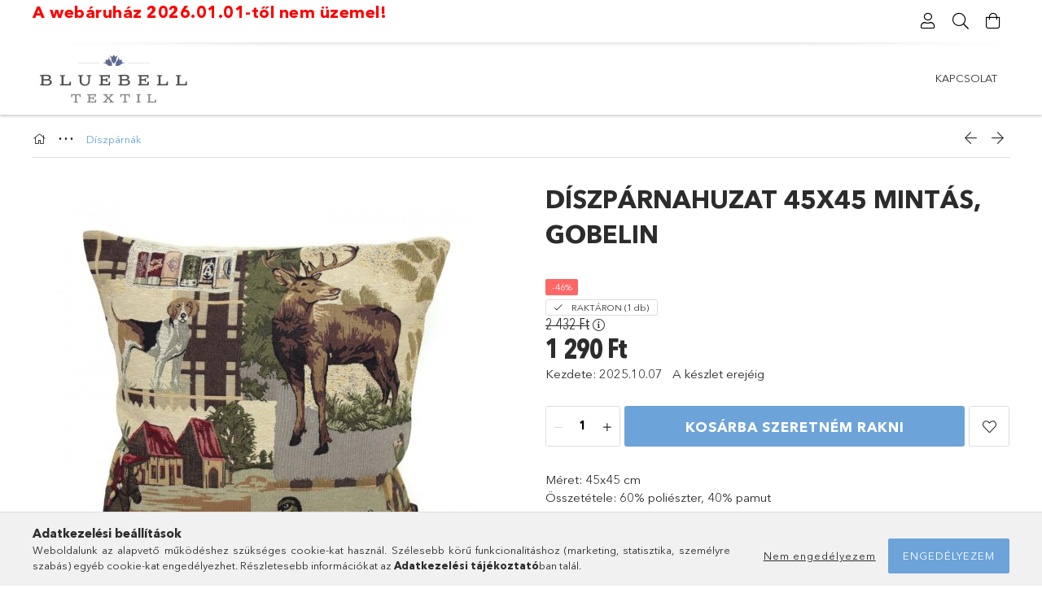

--- FILE ---
content_type: text/html; charset=UTF-8
request_url: https://www.bluebelltextil.hu/Parnak/Diszparnak/Diszparna-45x45-mintas-gobelin_12
body_size: 18791
content:
<!DOCTYPE html>
<html lang="hu">
<head>
    <meta charset="utf-8">
<meta name="description" content="Díszpárnahuzat 45x45 mintás, gobelin, Méret: 45x45 cm Összetétele: 60% poliészter, 40% pamut Dekoratív, gobelin díszpárna, pamut-poliészter szövetből., Bluebell">
<meta name="robots" content="index, follow">
<meta http-equiv="X-UA-Compatible" content="IE=Edge">
<meta property="og:site_name" content="Bluebell Textil" />
<meta property="og:title" content="Díszpárnahuzat 45x45 mintás, gobelin - Bluebell Textil">
<meta property="og:description" content="Díszpárnahuzat 45x45 mintás, gobelin, Méret: 45x45 cm Összetétele: 60% poliészter, 40% pamut Dekoratív, gobelin díszpárna, pamut-poliészter szövetből., Bluebell">
<meta property="og:type" content="product">
<meta property="og:url" content="https://www.bluebelltextil.hu/Parnak/Diszparnak/Diszparna-45x45-mintas-gobelin_12">
<meta property="og:image" content="https://www.bluebelltextil.hu/img/42684/4-399/4-399.jpg">
<meta name="google-site-verification" content="LpuktKeI1fX1Y5bhO2lgUhrK-PMU5UvVZ7laPDOkSiE">
<meta name="theme-color" content="#d1dce3">
<meta name="msapplication-TileColor" content="#d1dce3">
<meta name="mobile-web-app-capable" content="yes">
<meta name="apple-mobile-web-app-capable" content="yes">
<meta name="MobileOptimized" content="320">
<meta name="HandheldFriendly" content="true">

<title>Díszpárnahuzat 45x45 mintás, gobelin - Bluebell Textil</title>


<script>
var service_type="shop";
var shop_url_main="https://www.bluebelltextil.hu";
var actual_lang="hu";
var money_len="0";
var money_thousend=" ";
var money_dec=",";
var shop_id=42684;
var unas_design_url="https:"+"/"+"/"+"www.bluebelltextil.hu"+"/"+"!common_design"+"/"+"base"+"/"+"001800"+"/";
var unas_design_code='001800';
var unas_base_design_code='1800';
var unas_design_ver=4;
var unas_design_subver=5;
var unas_shop_url='https://www.bluebelltextil.hu';
var responsive="yes";
var price_nullcut_disable=1;
var config_plus=new Array();
config_plus['product_tooltip']=1;
config_plus['cart_redirect']=2;
config_plus['money_type']='Ft';
config_plus['money_type_display']='Ft';
var lang_text=new Array();

var UNAS = UNAS || {};
UNAS.shop={"base_url":'https://www.bluebelltextil.hu',"domain":'www.bluebelltextil.hu',"username":'bluebelltextil.unas.hu',"id":42684,"lang":'hu',"currency_type":'Ft',"currency_code":'HUF',"currency_rate":'1',"currency_length":0,"base_currency_length":0,"canonical_url":'https://www.bluebelltextil.hu/Parnak/Diszparnak/Diszparna-45x45-mintas-gobelin_12'};
UNAS.design={"code":'001800',"page":'product_details'};
UNAS.api_auth="267f8e7d2ef90565f5bb46a08a24fc75";
UNAS.customer={"email":'',"id":0,"group_id":0,"without_registration":0};
UNAS.shop["category_id"]="379586";
UNAS.shop["sku"]="4-399";
UNAS.shop["product_id"]="330397184";
UNAS.shop["only_private_customer_can_purchase"] = false;
 

UNAS.text = {
    "button_overlay_close": `Bezár`,
    "popup_window": `Felugró ablak`,
    "list": `lista`,
    "updating_in_progress": `frissítés folyamatban`,
    "updated": `frissítve`,
    "is_opened": `megnyitva`,
    "is_closed": `bezárva`,
    "deleted": `törölve`,
    "consent_granted": `hozzájárulás megadva`,
    "consent_rejected": `hozzájárulás elutasítva`,
    "field_is_incorrect": `mező hibás`,
    "error_title": `Hiba!`,
    "product_variants": `termék változatok`,
    "product_added_to_cart": `A termék a kosárba került`,
    "product_added_to_cart_with_qty_problem": `A termékből csak [qty_added_to_cart] [qty_unit] került kosárba`,
    "product_removed_from_cart": `A termék törölve a kosárból`,
    "reg_title_name": `Név`,
    "reg_title_company_name": `Cégnév`,
    "number_of_items_in_cart": `Kosárban lévő tételek száma`,
    "cart_is_empty": `A kosár üres`,
    "cart_updated": `A kosár frissült`
};



UNAS.text["delete_from_favourites"]= `Törlés a kedvencek közül`;
UNAS.text["add_to_favourites"]= `Kedvencekhez`;






window.lazySizesConfig=window.lazySizesConfig || {};
window.lazySizesConfig.loadMode=1;
window.lazySizesConfig.loadHidden=false;

window.dataLayer = window.dataLayer || [];
function gtag(){dataLayer.push(arguments)};
gtag('js', new Date());
</script>

<script src="https://www.bluebelltextil.hu/!common_packages/jquery/jquery-3.2.1.js?mod_time=1759314984"></script>
<script src="https://www.bluebelltextil.hu/!common_packages/jquery/plugins/migrate/migrate.js?mod_time=1759314984"></script>
<script src="https://www.bluebelltextil.hu/!common_packages/jquery/plugins/tippy/popper-2.4.4.min.js?mod_time=1759314984"></script>
<script src="https://www.bluebelltextil.hu/!common_packages/jquery/plugins/tippy/tippy-bundle.umd.min.js?mod_time=1759314984"></script>
<script src="https://www.bluebelltextil.hu/!common_packages/jquery/plugins/autocomplete/autocomplete.js?mod_time=1759314984"></script>
<script src="https://www.bluebelltextil.hu/!common_packages/jquery/plugins/tools/overlay/overlay.js?mod_time=1759314984"></script>
<script src="https://www.bluebelltextil.hu/!common_packages/jquery/plugins/tools/toolbox/toolbox.expose.js?mod_time=1759314984"></script>
<script src="https://www.bluebelltextil.hu/!common_packages/jquery/plugins/lazysizes/lazysizes.min.js?mod_time=1759314984"></script>
<script src="https://www.bluebelltextil.hu/!common_packages/jquery/plugins/lazysizes/plugins/bgset/ls.bgset.min.js?mod_time=1759314984"></script>
<script src="https://www.bluebelltextil.hu/!common_packages/jquery/own/shop_common/exploded/common.js?mod_time=1764831093"></script>
<script src="https://www.bluebelltextil.hu/!common_packages/jquery/own/shop_common/exploded/common_overlay.js?mod_time=1759314984"></script>
<script src="https://www.bluebelltextil.hu/!common_packages/jquery/own/shop_common/exploded/common_shop_popup.js?mod_time=1759314984"></script>
<script src="https://www.bluebelltextil.hu/!common_packages/jquery/own/shop_common/exploded/page_product_details.js?mod_time=1759314984"></script>
<script src="https://www.bluebelltextil.hu/!common_packages/jquery/own/shop_common/exploded/function_favourites.js?mod_time=1759314984"></script>
<script src="https://www.bluebelltextil.hu/!common_packages/jquery/own/shop_common/exploded/function_recommend.js?mod_time=1759314984"></script>
<script src="https://www.bluebelltextil.hu/!common_packages/jquery/own/shop_common/exploded/function_product_print.js?mod_time=1759314984"></script>
<script src="https://www.bluebelltextil.hu/!common_packages/jquery/plugins/hoverintent/hoverintent.js?mod_time=1759314984"></script>
<script src="https://www.bluebelltextil.hu/!common_packages/jquery/own/shop_tooltip/shop_tooltip.js?mod_time=1759314984"></script>
<script src="https://www.bluebelltextil.hu/!common_packages/jquery/plugins/responsive_menu/responsive_menu-unas.js?mod_time=1759314984"></script>
<script src="https://www.bluebelltextil.hu/!common_packages/jquery/plugins/slick/slick.min.js?mod_time=1759314984"></script>
<script src="https://www.bluebelltextil.hu/!common_design/base/001800/main.js?mod_time=1759314986"></script>
<script src="https://www.bluebelltextil.hu/!common_packages/jquery/plugins/photoswipe/photoswipe.min.js?mod_time=1759314984"></script>
<script src="https://www.bluebelltextil.hu/!common_packages/jquery/plugins/photoswipe/photoswipe-ui-default.min.js?mod_time=1759314984"></script>

<link href="https://www.bluebelltextil.hu/temp/shop_42684_a1f8927b00f85281bb5d6d501fe3a6dd.css?mod_time=1768822521" rel="stylesheet" type="text/css">

<link href="https://www.bluebelltextil.hu/Parnak/Diszparnak/Diszparna-45x45-mintas-gobelin_12" rel="canonical">
<link rel="apple-touch-icon" href="https://www.bluebelltextil.hu/shop_ordered/42684/pic/favicon/android-icon-72x72.png" sizes="72x72">
<link rel="apple-touch-icon" href="https://www.bluebelltextil.hu/shop_ordered/42684/pic/favicon/apple-icon-114x114.png" sizes="114x114">
<link rel="apple-touch-icon" href="https://www.bluebelltextil.hu/shop_ordered/42684/pic/favicon/apple-icon-152x152.png" sizes="152x152">
<link rel="apple-touch-icon" href="https://www.bluebelltextil.hu/shop_ordered/42684/pic/favicon/apple-icon-180x180.png" sizes="180x180">
<link rel="apple-touch-icon" href="https://www.bluebelltextil.hu/shop_ordered/42684/pic/favicon/apple-icon.png">
<link id="favicon-16x16" rel="icon" type="image/png" href="https://www.bluebelltextil.hu/shop_ordered/42684/pic/favicon/favicon-16x16.png" sizes="16x16">
<link id="favicon-32x32" rel="icon" type="image/png" href="https://www.bluebelltextil.hu/shop_ordered/42684/pic/favicon/favicon-32x32.png" sizes="32x32">
<link id="favicon-96x96" rel="icon" type="image/png" href="https://www.bluebelltextil.hu/shop_ordered/42684/pic/favicon/favicon-96x96.png" sizes="96x96">
<link id="favicon-192x192" rel="icon" type="image/png" href="https://www.bluebelltextil.hu/shop_ordered/42684/pic/favicon/android-icon-192x192.png" sizes="192x192">
<link href="https://www.bluebelltextil.hu/shop_ordered/42684/design_pic/favicon.ico" rel="shortcut icon">
<script>
        var google_consent=1;
    
        gtag('consent', 'default', {
           'ad_storage': 'denied',
           'ad_user_data': 'denied',
           'ad_personalization': 'denied',
           'analytics_storage': 'denied',
           'functionality_storage': 'denied',
           'personalization_storage': 'denied',
           'security_storage': 'granted'
        });

    
        gtag('consent', 'update', {
           'ad_storage': 'denied',
           'ad_user_data': 'denied',
           'ad_personalization': 'denied',
           'analytics_storage': 'denied',
           'functionality_storage': 'denied',
           'personalization_storage': 'denied',
           'security_storage': 'granted'
        });

        </script>
    <script async src="https://www.googletagmanager.com/gtag/js?id=G-281420065"></script>    <script>
    gtag('config', 'G-281420065');

          gtag('config', 'G-281420065');
                </script>
        <script>
    var google_analytics=1;

                gtag('event', 'view_item', {
              "currency": "HUF",
              "value": '1290',
              "items": [
                  {
                      "item_id": "4-399",
                      "item_name": "Díszpárnahuzat 45x45 mintás, gobelin",
                      "item_category": "Díszpárnák",
                      "price": '1290'
                  }
              ],
              'non_interaction': true
            });
               </script>
           <script>
        gtag('config', 'AW-800625666');
                </script>
            <script>
        var google_ads=1;

                gtag('event','remarketing', {
            'ecomm_pagetype': 'product',
            'ecomm_prodid': ["4-399"],
            'ecomm_totalvalue': 1290        });
            </script>
        <!-- Google Tag Manager -->
    <script>(function(w,d,s,l,i){w[l]=w[l]||[];w[l].push({'gtm.start':
            new Date().getTime(),event:'gtm.js'});var f=d.getElementsByTagName(s)[0],
            j=d.createElement(s),dl=l!='dataLayer'?'&l='+l:'';j.async=true;j.src=
            'https://www.googletagmanager.com/gtm.js?id='+i+dl;f.parentNode.insertBefore(j,f);
        })(window,document,'script','dataLayer','GTM-MBRCS7K');</script>
    <!-- End Google Tag Manager -->

    
    <script>
    var facebook_pixel=1;
    /* <![CDATA[ */
        !function(f,b,e,v,n,t,s){if(f.fbq)return;n=f.fbq=function(){n.callMethod?
            n.callMethod.apply(n,arguments):n.queue.push(arguments)};if(!f._fbq)f._fbq=n;
            n.push=n;n.loaded=!0;n.version='2.0';n.queue=[];t=b.createElement(e);t.async=!0;
            t.src=v;s=b.getElementsByTagName(e)[0];s.parentNode.insertBefore(t,s)}(window,
                document,'script','//connect.facebook.net/en_US/fbevents.js');

        fbq('init', '441326683063259');
                fbq('track', 'PageView', {}, {eventID:'PageView.aW9eXHgWk5EhxB-APY7C7gAAPDA'});
        
        fbq('track', 'ViewContent', {
            content_name: 'Díszpárnahuzat 45x45 mintás, gobelin',
            content_category: 'Díszpárnák',
            content_ids: ['4-399'],
            contents: [{'id': '4-399', 'quantity': '1'}],
            content_type: 'product',
            value: 1290,
            currency: 'HUF'
        }, {eventID:'ViewContent.aW9eXHgWk5EhxB-APY7C7gAAPDA'});

        
        $(document).ready(function() {
            $(document).on("addToCart", function(event, product_array){
                facebook_event('AddToCart',{
					content_name: product_array.name,
					content_category: product_array.category,
					content_ids: [product_array.sku],
					contents: [{'id': product_array.sku, 'quantity': product_array.qty}],
					content_type: 'product',
					value: product_array.price,
					currency: 'HUF'
				}, {eventID:'AddToCart.' + product_array.event_id});
            });

            $(document).on("addToFavourites", function(event, product_array){
                facebook_event('AddToWishlist', {
                    content_ids: [product_array.sku],
                    content_type: 'product'
                }, {eventID:'AddToFavourites.' + product_array.event_id});
            });
        });

    /* ]]> */
    </script>
<script>
  window.faviPartnerEventsTracking = window.faviPartnerEventsTracking || function() {
    window.faviPartnerEventsTracking.queue.push(arguments);
  };
  window.faviPartnerEventsTracking.queue = window.faviPartnerEventsTracking.queue || [];
  window.faviPartnerEventsTracking("init", "GA4 / ID: 281420065");
</script>

<script>
  var productDetailView = {
    url: window.location.href,
    productId: "4-399"
  };
  window.faviPartnerEventsTracking("productDetailView", productDetailView);
</script>
<script defer src="https://partner-events.favicdn.net/v1/partnerEventsTracking.js"></script>

    <meta content="width=device-width, initial-scale=1.0" name="viewport">
	<link rel="preload" href="https://www.bluebelltextil.hu/!common_design/own/fonts/1800/customicons/custom-icons.woff2" as="font" type="font/woff2" crossorigin>
	<link rel="preload" href="https://www.bluebelltextil.hu/!common_design/own/fonts/1800/customicons/custom-icons.woff" as="font" type="font/woff" crossorigin>
	<link rel="preload" href="https://www.bluebelltextil.hu/!common_design/own/fonts/avenirnext/AvenirNextCyr-Bold.woff2" as="font" type="font/woff2" crossorigin>
	<link rel="preload" href="https://www.bluebelltextil.hu/!common_design/own/fonts/avenirnext/AvenirNextCyr-Regular.woff2" as="font" type="font/woff2" crossorigin>
	<link rel="preload" href="https://www.bluebelltextil.hu/!common_design/own/fonts/avenirnext/AvenirNextLTPro-BoldCn.woff2" as="font" type="font/woff2" crossorigin>
	<link rel="preload" href="https://www.bluebelltextil.hu/!common_design/own/fonts/avenirnext/AvenirNextLTPro-Cn.woff2" as="font" type="font/woff2" crossorigin>

    
    

    
    
    
    
    
    
    
    
    
    
    
    
    
    
    
    
</head>

<body class='design_ver4 design_subver1 design_subver2 design_subver3 design_subver4 design_subver5' id="ud_shop_artdet">
    <!-- Google Tag Manager (noscript) -->
    <noscript><iframe src="https://www.googletagmanager.com/ns.html?id=GTM-MBRCS7K"
                      height="0" width="0" style="display:none;visibility:hidden"></iframe></noscript>
    <!-- End Google Tag Manager (noscript) -->
        <div id="fb-root"></div>
    <script>
        window.fbAsyncInit = function() {
            FB.init({
                xfbml            : true,
                version          : 'v22.0'
            });
        };
    </script>
    <script async defer crossorigin="anonymous" src="https://connect.facebook.net/hu_HU/sdk.js"></script>
    <div id="image_to_cart" style="display:none; position:absolute; z-index:100000;"></div>
<div class="overlay_common overlay_warning" id="overlay_cart_add"></div>
<script>$(document).ready(function(){ overlay_init("cart_add",{"onBeforeLoad":false}); });</script>
<div class="overlay_common overlay_ok" id="overlay_cart_add_ok"></div>
<script>$(document).ready(function(){ overlay_init("cart_add_ok",[]); });</script>
<div id="overlay_login_outer"></div>	
	<script>
	$(document).ready(function(){
	    var login_redir_init="";

		$("#overlay_login_outer").overlay({
			onBeforeLoad: function() {
                var login_redir_temp=login_redir_init;
                if (login_redir_act!="") {
                    login_redir_temp=login_redir_act;
                    login_redir_act="";
                }

									$.ajax({
						type: "GET",
						async: true,
						url: "https://www.bluebelltextil.hu/shop_ajax/ajax_popup_login.php",
						data: {
							shop_id:"42684",
							lang_master:"hu",
                            login_redir:login_redir_temp,
							explicit:"ok",
							get_ajax:"1"
						},
						success: function(data){
							$("#overlay_login_outer").html(data);
							if (unas_design_ver >= 5) $("#overlay_login_outer").modal('show');
							$('#overlay_login1 input[name=shop_pass_login]').keypress(function(e) {
								var code = e.keyCode ? e.keyCode : e.which;
								if(code.toString() == 13) {		
									document.form_login_overlay.submit();		
								}	
							});	
						}
					});
								},
			top: 50,
			mask: {
	color: "#000000",
	loadSpeed: 200,
	maskId: "exposeMaskOverlay",
	opacity: 0.7
},
			closeOnClick: (config_plus['overlay_close_on_click_forced'] === 1),
			onClose: function(event, overlayIndex) {
				$("#login_redir").val("");
			},
			load: false
		});
		
			});
	function overlay_login() {
		$(document).ready(function(){
			$("#overlay_login_outer").overlay().load();
		});
	}
	function overlay_login_remind() {
        if (unas_design_ver >= 5) {
            $("#overlay_remind").overlay().load();
        } else {
            $(document).ready(function () {
                $("#overlay_login_outer").overlay().close();
                setTimeout('$("#overlay_remind").overlay().load();', 250);
            });
        }
	}

    var login_redir_act="";
    function overlay_login_redir(redir) {
        login_redir_act=redir;
        $("#overlay_login_outer").overlay().load();
    }
	</script>  
	<div class="overlay_common overlay_info" id="overlay_remind"></div>
<script>$(document).ready(function(){ overlay_init("remind",[]); });</script>

	<script>
    	function overlay_login_error_remind() {
		$(document).ready(function(){
			load_login=0;
			$("#overlay_error").overlay().close();
			setTimeout('$("#overlay_remind").overlay().load();', 250);	
		});
	}
	</script>  
	<div class="overlay_common overlay_info" id="overlay_newsletter"></div>
<script>$(document).ready(function(){ overlay_init("newsletter",[]); });</script>

<script>
function overlay_newsletter() {
    $(document).ready(function(){
        $("#overlay_newsletter").overlay().load();
    });
}
</script>
<div class="overlay_common overlay_error" id="overlay_script"></div>
<script>$(document).ready(function(){ overlay_init("script",[]); });</script>
<style> .grecaptcha-badge { display: none !important; } </style>     <script>
    $(document).ready(function() {
        $.ajax({
            type: "GET",
            url: "https://www.bluebelltextil.hu/shop_ajax/ajax_stat.php",
            data: {master_shop_id:"42684",get_ajax:"1"}
        });
    });
    </script>
    

<div id="container" class="page_shop_artdet_4_399 w-100 overflow-hidden layout--product-details">

    <header class="header bg-white js-header">
        <div class="container">
            <div class="header__inner d-flex d-lg-block align-items-center flex-wrap">
                <div class="header-top-mobile d-lg-none w-100 position-relative">
                    


    <div class="js-element header_banner py-2 text-center font-s" data-element-name="header_banner">
                    <p><span style="font-size: 20px; color: #ff0000;"><strong>A webáruház 2026.01.01-től nem</strong> <strong>üzemel!</strong></span><a href="tel:+36307889496"></a></p>
<p>&nbsp;</p>
            </div>

                </div>
                <div class="header-top order-2 order-lg-0 ml-auto ml-lg-0 py-2 py-lg-0">
                    <div class="header-top__inner d-flex align-items-center position-relative">
                        <div class="header-top__left-side order-1 d-none d-lg-block">
                            


    <div class="js-element header_banner " data-element-name="header_banner">
                    <p><span style="font-size: 20px; color: #ff0000;"><strong>A webáruház 2026.01.01-től nem</strong> <strong>üzemel!</strong></span><a href="tel:+36307889496"></a></p>
<p>&nbsp;</p>
            </div>

                        </div>
                        <div class="header-top__right-side d-flex order-2 position-relative ml-auto">
                            <div class="cat-box--mobile js-dropdown-container">
                                <button class="cat-box__btn cat-box__btn--mobile js-dropdown--btn dropdown--btn d-lg-none" aria-label="Kategóriák">
                                    <span class="cat-box__btn-icon icon--hamburger"></span>
                                </button>
                                <div class="dropdown--content dropdown--content-r js-dropdown--content p-0">
                                    <div class="cat-box--mobile d-block h-100">
                                        <div id="responsive_cat_menu"><div id="responsive_cat_menu_content"><script>var responsive_menu='$(\'#responsive_cat_menu ul\').responsive_menu({ajax_type: "GET",ajax_param_str: "cat_key|aktcat",ajax_url: "https://www.bluebelltextil.hu/shop_ajax/ajax_box_cat.php",ajax_data: "master_shop_id=42684&lang_master=hu&get_ajax=1&type=responsive_call&box_var_name=shop_cat&box_var_already=no&box_var_responsive=yes&box_var_section=content&box_var_highlight=yes&box_var_type=normal&box_var_multilevel_id=responsive_cat_menu",menu_id: "responsive_cat_menu"});'; </script><div class="responsive_menu"><div class="responsive_menu_nav"><div class="responsive_menu_navtop"><div class="responsive_menu_back "></div><div class="responsive_menu_title ">&nbsp;</div><div class="responsive_menu_close "></div></div><div class="responsive_menu_navbottom"></div></div><div class="responsive_menu_content"><ul style="display:none;"><li class="responsive_menu_item_page"><span class="ajax_param">9999999320066|0</span><a href="https://www.bluebelltextil.hu/kapcsolat" class="text_small responsive_menu_page resp_clickable" onclick="return false;" target="_top">Kapcsolat</a></li></ul></div></div></div></div>
                                    </div>
                                </div>
                            </div>
                            <div class="lang-and-cur-col js-lang-and-cur js-dropdown-container">
                                <button class="lang-and-cur__btn js-dropdown--btn dropdown--btn" aria-label="Nyelv váltás Pénznem váltás">
                                    <span class="lang-and-cur__btn-icon icon--globe"></span>
                                </button>
                                <div class="lang-and-cur__dropdown dropdown--content dropdown--content-r js-dropdown--content">
                                    <div class="lang-and-cur__btn-close d-lg-none dropdown--btn-close js-dropdown--btn-close"></div>
                                    <div class="lang">
                                        <div class="lang__content"></div>
                                    </div>
                                    <div class="line-separator mt-2 d-none"></div>
                                    <div class="currency">
                                        <div class="currency__content"></div>
                                    </div>
                                </div>
                            </div>
                                <div class="profile-col js-dropdown-container">
        <button class="profile__btn js-profile-btn js-dropdown--btn dropdown--btn" id="profile__btn" data-orders="https://www.bluebelltextil.hu/shop_order_track.php" aria-label="Profil">
            <span class="profile__btn-icon icon--head"></span>
        </button>
                    <div class="profile__dropdown dropdown--content dropdown--content-r js-dropdown--content d-xl-block">
                <div class="profile__btn-close icon--close btn btn--square btn-link d-lg-none dropdown--btn-close js-dropdown--btn-close"></div>
                <div class="login-box__loggedout-container">
                    <form name="form_login" action="https://www.bluebelltextil.hu/shop_logincheck.php" method="post"><input name="file_back" type="hidden" value="/Parnak/Diszparnak/Diszparna-45x45-mintas-gobelin_12"><input type="hidden" name="login_redir" value="" id="login_redir">
                        <div class="login-box__form-inner">
                            <div class="login-box__input-field form-label-group">
                                <input name="shop_user_login" id="shop_user_login" aria-label="Email" placeholder='Email' type="email" autocomplete="email"                                       maxlength="100" class="form-control mb-1" spellcheck="false" autocapitalize="off" required
                                >
                                <label for="shop_user_login">Email</label>
                            </div>
                            <div class="login-box__input-field form-label-group">
                                <input name="shop_pass_login" id="shop_pass_login" aria-label="Jelszó" placeholder="Jelszó"
                                       type="password" maxlength="100" class="form-control mb-1"
                                       spellcheck="false" autocomplete="current-password" autocapitalize="off" required
                                >
                                <label for="shop_pass_login">Jelszó</label>
                            </div>
                            <button class="btn btn-primary btn-block">Belép</button>
                        </div>
                        <div class="btn-wrap">
                            <button type="button" class="login-box__remind-btn btn btn-link px-0 py-1 text-primary" onclick="overlay_login_remind()">Elfelejtettem a jelszavamat</button>
                        </div>
                    </form>

                    <div class="line-separator"></div>

                    <div class="login-box__other-buttons">
                        <div class="btn-wrap">
                            <a class="login-box__reg-btn btn btn-link py-2 pl-4" href="https://www.bluebelltextil.hu/shop_reg.php?no_reg=0">Regisztráció</a>
                        </div>
                                                                    </div>
                </div>
            </div>
            </div>

                            <div class="search-col js-dropdown-container browser-is-chrome">
    <button class="search__btn js-search-btn js-dropdown--btn dropdown--btn" id="search__btn" aria-label="Keresés">
        <span class="search__btn-icon icon--search"></span>
    </button>
    <div class="search__dropdown dropdown--content js-dropdown--content dropdown--content-r d-xl-block">
        <div class="search__btn-close icon--close btn btn--square btn-link d-lg-none dropdown--btn-close js-dropdown--btn-close"></div>
        <div id="box_search_content" class="position-relative">
            <form name="form_include_search" id="form_include_search" action="https://www.bluebelltextil.hu/shop_search.php" method="get">
            <div class="input-group form-label-group mb-0">
                <input data-stay-visible-breakpoint="992" name="search" id="box_search_input" value="" pattern=".{3,100}"
                       placeholder="Keresés" title="Hosszabb kereső kifejezést írjon be!" type="text" maxlength="100" class="ac_input form-control js-search-input"
                       autocomplete="off" required                >
                <label for="box_search_input">Keresés</label>
                <div class="search-box__search-btn-outer input-group-append" title="Keresés">
                    <button class='search-btn btn btn-primary rounded border-primary text-center icon--search' aria-label="Keresés"></button>
                </div>
                <div class="search__loading">
                    <div class="loading-spinner--small"></div>
                </div>
            </div>
            <div class="search-box__mask"></div>
            </form>
            <div class="ac_results"></div>
        </div>
    </div>
</div>

                                                        <div class="cart-box-col flex-y-center">
                                <div class='cart-box flex-y-center js-dropdown-container'>
                                    <button class="cart-box__btn js-dropdown--btn dropdown--btn" aria-label="Kosár megtekintése">
                                        <span class="cart-box__btn-icon icon--cart">
                                                         <div id='box_cart_content' class='cart-box'>                    </div>    
                                        </span>
                                    </button>

                                    <div class="dropdown--content dropdown--content-r js-dropdown--content cart-box__dropdown js-cart-box__dropdown bg-white drop-shadow p-lg-4">
                                        <div class="cart-box__btn-close d-lg-none dropdown--btn-close js-dropdown--btn-close"></div>
                                        <div id="box_cart_content2" class="h-100">
                                            <div class="loading-spinner-wrapper text-center">
                                                <div class="loading-spinner--small" style="width:30px;height:30px;vertical-align:middle;"></div>
                                            </div>
                                            <script>
                                                $(document).ready(function(){
                                                    $('.cart-box__btn').click(function(){
                                                        let $this_btn = $(this);
                                                        const $box_cart_2 = $("#box_cart_content2");

                                                        if (!$this_btn.hasClass('ajax-loading') && !$this_btn.hasClass('is-loaded')) {
                                                            $.ajax({
                                                                type: "GET",
                                                                async: true,
                                                                url: "https://www.bluebelltextil.hu/shop_ajax/ajax_box_cart.php?get_ajax=1&lang_master=hu&cart_num=2",
                                                                beforeSend:function(){
                                                                    $this_btn.addClass('ajax-loading');
                                                                    $box_cart_2.addClass('ajax-loading');
                                                                },
                                                                success: function (data) {
                                                                    $box_cart_2.html(data).removeClass('ajax-loading').addClass("is-loaded");
                                                                    $this_btn.removeClass('ajax-loading').addClass("is-loaded is-active");
                                                                }
                                                            });
                                                        }
                                                    });
                                                });
                                            </script>
                                            
                                        </div>
                                        <div class="loading-spinner"></div>
                                    </div>
                                </div>
                            </div>
                                                    </div>
                    </div>
                </div>
                <div class="header-bottom py-2 position-relative">
                    <div class="d-flex no-gutters align-items-center position-relative">
                        <div class="col-auto header-bottom__left-side">
                            



<div id="header_logo_img" class="js-element logo" data-element-name="header_logo">
                        <a href="https://www.bluebelltextil.hu/">            <picture>
                                <source width="200" height="79" media="(max-width: 575.98px)"
                         srcset="https://www.bluebelltextil.hu/!common_design/custom/bluebelltextil.unas.hu/element/layout_hu_header_logo-200x50_1_default.jpg?time=1666329157 1x, https://www.bluebelltextil.hu/!common_design/custom/bluebelltextil.unas.hu/element/layout_hu_header_logo-200x50_1_default_retina.jpg?time=1666329157 2x"
                >
                                                <source width="200" height="79" media="(max-width: 767.98px)"
                         srcset="https://www.bluebelltextil.hu/!common_design/custom/bluebelltextil.unas.hu/element/layout_hu_header_logo-200x50_1_default.jpg?time=1666329157 1x, https://www.bluebelltextil.hu/!common_design/custom/bluebelltextil.unas.hu/element/layout_hu_header_logo-200x50_1_default_retina.jpg?time=1666329157 2x"
                >
                                                <source width="200" height="79" media="(max-width: 991.98px)"
                        srcset="https://www.bluebelltextil.hu/!common_design/custom/bluebelltextil.unas.hu/element/layout_hu_header_logo-200x50_1_default.jpg?time=1666329157 1x, https://www.bluebelltextil.hu/!common_design/custom/bluebelltextil.unas.hu/element/layout_hu_header_logo-200x50_1_default_retina.jpg?time=1666329157 2x"
                >
                                <source media="(min-width: 992px)"
                        srcset="https://www.bluebelltextil.hu/!common_design/custom/bluebelltextil.unas.hu/element/layout_hu_header_logo-200x50_1_default.jpg?time=1666329157 1x, https://www.bluebelltextil.hu/!common_design/custom/bluebelltextil.unas.hu/element/layout_hu_header_logo-200x50_1_default_retina.jpg?time=1666329157 2x">
                <img width="200" height="79" class="element__img" src="https://www.bluebelltextil.hu/!common_design/custom/bluebelltextil.unas.hu/element/layout_hu_header_logo-200x50_1_default.jpg?time=1666329157"
                     srcset="https://www.bluebelltextil.hu/!common_design/custom/bluebelltextil.unas.hu/element/layout_hu_header_logo-200x50_1_default.jpg?time=1666329157 1x, https://www.bluebelltextil.hu/!common_design/custom/bluebelltextil.unas.hu/element/layout_hu_header_logo-200x50_1_default_retina.jpg?time=1666329157 2x"
                     alt="Bluebell Textil"
                >
            </picture>
            </a>            </div>

                        </div>
                        <div class="col header-bottom__right-side">
                            <div class="header-menus--desktop d-flex align-items-center no-gutters">
                                <div class="col position-static">
                                    <ul class='header-menus d-flex justify-content-end'>
                                        
													<li class="plus-menu" data-id="320066" data-level="0">
			<a class="plus-menu__name" href="https://www.bluebelltextil.hu/kapcsolat">Kapcsolat</a>
					</li>
	
                                    </ul>
                                </div>
                                <div class="col-auto header-menus-more h-100 align-self-center js-dropdown-container">
                                    <button class="header-menus-more__btn js-dropdown--btn dropdown--btn" aria-label="további menüpontok">
                                        <span class="cat-box__btn-icon icon--hamburger"></span>
                                    </button>
                                    <div class="header-menus-more__dropdown w-auto js-dropdown--content dropdown--content dropdown--content-r p-0 pt-5 pt-lg-0">
                                        <div class="header-menus-more__btn-close d-lg-none dropdown--btn-close js-dropdown--btn-close"></div>
                                        <ul class="header-menus-more__container py-3"></ul>
                                    </div>
                                </div>
                            </div>
                        </div>
                    </div>
                </div>
            </div>
        </div>
    </header>

            <main class="content container py-4 js-content">
                        <div class="main__title"></div>
            <div class="main__content">
                <div class="page_content_outer">












    <link rel="stylesheet" type="text/css" href="https://www.bluebelltextil.hu/!common_packages/jquery/plugins/photoswipe/css/default-skin.min.css">
    <link rel="stylesheet" type="text/css" href="https://www.bluebelltextil.hu/!common_packages/jquery/plugins/photoswipe/css/photoswipe.min.css">
    
    
    <script>
                    var $activeProductImg = '.js-slick--alts .slick-slide img';
            var $productImgContainer = '.js-slick--alts';
            var $slickContainerThumbs = '.js-slick--thumbs';
            var $clickElementToInitPs = '.slick-slide';
        
            var initPhotoSwipeFromDOM = function() {
                var $pswp = $('.pswp')[0];
                var $psDatas = $('.photoSwipeDatas');
                var image = [];

                $psDatas.each( function() {
                    var $pics     = $(this),
                        getItems = function() {
                            var items = [];
                            $pics.find('a').each(function() {
                                var $href   = $(this).attr('href'),
                                        $size   = $(this).data('size').split('x'),
                                        $width  = $size[0],
                                        $height = $size[1];

                                var item = {
                                    src : $href,
                                    w   : $width,
                                    h   : $height
                                };

                                items.push(item);
                            });
                            return items;
                        };

                    var items = getItems();

                    $($productImgContainer).on('click', $clickElementToInitPs, function(event) {
                        event.preventDefault();

                        var $index = $(this).index();
                        var options = {
                            index: $index,
                            history: false,
                            bgOpacity: 0.5,
                            shareEl: false,
                            showHideOpacity: false,
                            getThumbBoundsFn: function(index) {
                                var thumbnail = document.querySelectorAll($activeProductImg)[index];
                                var pageYScroll = window.pageYOffset || document.documentElement.scrollTop;
                                var zoomedImgHeight = items[index].h;
                                var zoomedImgWidth = items[index].w;
                                var zoomedImgRatio = zoomedImgHeight / zoomedImgWidth;
                                var rect = thumbnail.getBoundingClientRect();
                                var zoomableImgHeight = rect.height;
                                var zoomableImgWidth = rect.width;
                                var zoomableImgRatio = (zoomableImgHeight / zoomableImgWidth);
                                var offsetY = 0;
                                var offsetX = 0;
                                var returnWidth = zoomableImgWidth;

                                if (zoomedImgRatio < 1) { /* a nagyított kép fekvő */
                                    if (zoomedImgWidth < zoomableImgWidth) { /*A nagyított kép keskenyebb */
                                        offsetX = (zoomableImgWidth - zoomedImgWidth) / 2;
                                        offsetY = (Math.abs(zoomableImgHeight - zoomedImgHeight)) / 2;
                                        returnWidth = zoomedImgWidth;
                                    } else { /*A nagyított kép szélesebb */
                                        offsetY = (zoomableImgHeight - (zoomableImgWidth * zoomedImgRatio)) / 2;
                                    }

                                } else if (zoomedImgRatio > 1) { /* a nagyított kép álló */
                                    if (zoomedImgHeight < zoomableImgHeight ) { /*A nagyított kép alacsonyabb */
                                        offsetX = (zoomableImgWidth - zoomedImgWidth) / 2;
                                        offsetY = (zoomableImgHeight - zoomedImgHeight) / 2;
                                        returnWidth = zoomedImgWidth;
                                    } else { /*A nagyított kép magasabb */
                                        offsetX = (zoomableImgWidth - (zoomableImgHeight / zoomedImgRatio)) / 2;
                                        if (zoomedImgRatio > zoomableImgRatio) returnWidth = zoomableImgHeight / zoomedImgRatio;
                                    }
                                } else { /*A nagyított kép négyzetes */
                                    if (zoomedImgWidth < zoomableImgWidth ) { /*A nagyított kép keskenyebb */
                                        offsetX = (zoomableImgWidth - zoomedImgWidth) / 2;
                                        offsetY = (Math.abs(zoomableImgHeight - zoomedImgHeight)) / 2;
                                        returnWidth = zoomedImgWidth;
                                    } else { /*A nagyított kép szélesebb */
                                        offsetY = (zoomableImgHeight - zoomableImgWidth) / 2;
                                    }
                                }

                                return {x:rect.left + offsetX, y:rect.top + pageYScroll + offsetY, w:returnWidth};
                            },
                            getDoubleTapZoom: function(isMouseClick, item) {
                                if(isMouseClick) {
                                    return 1;
                                } else {
                                    return item.initialZoomLevel < 0.7 ? 1 : 1.5;
                                }
                            }
                        };

                        var photoSwipe = new PhotoSwipe($pswp, PhotoSwipeUI_Default, items, options);
                        photoSwipe.init();

                                                    var psIndex = photoSwipe.getCurrentIndex();
                            photoSwipe.listen('initialZoomIn', function() {
                                $($productImgContainer).slick("slickSetOption", "asNavFor", "", false);
                            });
                            photoSwipe.listen('initialZoomOut', function() {
                                $($productImgContainer).slick("slickSetOption", "asNavFor", $slickContainerThumbs, false);
                            });
                            photoSwipe.listen('afterChange', function() {
                                psIndex = photoSwipe.getCurrentIndex();
                                $(".slick-slide.slick-current", $slickContainerThumbs).removeClass('slick-current');
                                $(".slick-slide[data-slick-index="+psIndex+"]", $slickContainerThumbs).addClass('slick-current');
                                $($productImgContainer).slick("slickGoTo", psIndex);
                            });
                                            });
                });
            };
    </script>

<div id='page_artdet_content' class='artdet'>
    <div class="artdet__breadcrumb-prev-next pb-3 row no-gutters align-items-center">
        <div class="breadcrumb__outer col">
            <div id='breadcrumb'>
        <div class="breadcrumb__inner mb-0 px-0 align-items-center font-s cat-level-1">
        <span class="breadcrumb__item breadcrumb__home is-clickable">
            <a href="https://www.bluebelltextil.hu/" class="breadcrumb-link breadcrumb-home-link" aria-label="Főkategória" title="Főkategória">
                <span class='breadcrumb__text'>Főkategória</span>
            </a>
        </span>
                    <span class="breadcrumb__item">
                                    <a href="https://www.bluebelltextil.hu/parnak" class="breadcrumb-link">
                        <span class="breadcrumb__text">Díszpárnák</span>
                    </a>
                
                <script>
                    $("document").ready(function(){
                        $(".js-cat-menu-379586").addClass("is-selected");
                    });
                </script>
            </span>
            </div>
</div>
        </div>
        <div class="col-auto d-flex artdet__pagination">
                            <div class='artdet__pagination-btn artdet__pagination-prev'>
                    <div onclick="product_det_prevnext('https://www.bluebelltextil.hu/Parnak/Diszparnak/Diszparna-45x45-mintas-gobelin_12','?cat=379586&sku=4-399&action=prev_js')" class="page_artdet_prev_icon btn btn-link font-m font-md-l px-2 py-0 icon--arrow-left"></div>
                </div>
                <div class='artdet__pagination-btn artdet__pagination-next ml-2'>
                    <div onclick="product_det_prevnext('https://www.bluebelltextil.hu/Parnak/Diszparnak/Diszparna-45x45-mintas-gobelin_12','?cat=379586&sku=4-399&action=next_js')" class="page_artdet_next_icon btn btn-link font-m font-md-l px-2 py-0 icon--arrow-right"></div>
                </div>
                    </div>
    </div>
    <script>
<!--
var lang_text_warning=`Figyelem!`
var lang_text_required_fields_missing=`Kérjük töltse ki a kötelező mezők mindegyikét!`
function formsubmit_artdet() {
   cart_add("4__unas__399","",null,1)
}
$(document).ready(function(){
	select_base_price("4__unas__399",1);
	
	
});
// -->
</script>

    <div class='artdet__inner pt-5 border-top artdet--type-2'>
        <form name="form_temp_artdet">


        <div class="artdet__pic-data-wrap mb-3 mb-lg-5 js-product">
            <div class="row">
                <div class='artdet__img-outer col-lg-6 pr-lg-5'>
                    <div class="artdet__newstat-name-rating d-flex d-lg-none row no-gutters align-items-center mb-5">
                        <div class="row no-gutters artdet__name-rating">
                                                                                    <h1 class='artdet__name font-weight-bold text-uppercase m-0 line-clamp--3-14 col-12 font-xl font-md-xxl'>Díszpárnahuzat 45x45 mintás, gobelin
</h1>
                        </div>
                    </div>
                    <div class="artdet__img-inner has-alt-img position-relative">
                                                    		                            <div class="artdet__img-wrapper slick-list-until-md-outer slick-has-counter px-xl-5 mt-3"
                                 style="max-width:510px;margin:0 auto;box-sizing:content-box;"
                            >
                                                                    <div class="artdet__img--alts slick-list-until-md-inner slick-arrow--small js-slick--alts">
                                        <figure class="artdet__img-main-wrap product-img-wrapper position-relative text-center">
                                            		                                            <img class="artdet__img-main product-img" width="510" height="510"
                                                 src="https://www.bluebelltextil.hu/img/42684/4-399/510x510,r/4-399.jpg?time=1727764058" fetchpriority="high"
                                                                                                  srcset="https://www.bluebelltextil.hu/img/42684/4-399/714x714,r/4-399.jpg?time=1727764058 1.4x"
                                                                                                  alt="Díszpárnahuzat 45x45 mintás, gobelin" title="Díszpárnahuzat 45x45 mintás, gobelin" id="main_image"
                                                 style="width:510px;"
                                            >
                                        </figure>
                                                                                <figure class="artdet__img-wrap--alt">
                                            <img class="artdet__img--alt lazyload" src="https://www.bluebelltextil.hu/main_pic/space.gif"
                                                 width="510" height="510"
                                                 data-src="https://www.bluebelltextil.hu/img/42684/4-399_altpic_1/510x510,r/4-399.jpg?time=1727764058"
                                                                                                  data-srcset="https://www.bluebelltextil.hu/img/42684/4-399_altpic_1/714x714,r/4-399.jpg?time=1727764058 1.4x"
                                                  alt="Díszpárnahuzat 45x45 mintás, gobelin" title="Díszpárnahuzat 45x45 mintás, gobelin"
                                                 style="width:510px;"
                                            >
                                        </figure>
                                                                            </div>
                                    <div class="slick-counter"></div>
                                    <div class="artdet__img--thumbs-wrap d-none d-lg-block slick-indent-md slick-center slick-arrow--middle slick-arrow--small slick-gap--10 mt-3">
                                        <div class="artdet__img--thumbs js-slick--thumbs clearfix with-2-thumbs">
                                            <div class="artdet__img-wrap--thumb">
                                                <img class="artdet__img-main--thumb lazyload" src="https://www.bluebelltextil.hu/main_pic/space.gif" data-src="https://www.bluebelltextil.hu/img/42684/4-399/220x220,r/4-399.jpg?time=1727764058"
                                                                                                          data-srcset="https://www.bluebelltextil.hu/img/42684/4-399/440x440,r/4-399.jpg?time=1727764058 2x"
                                                      alt="Díszpárnahuzat 45x45 mintás, gobelin" title="Díszpárnahuzat 45x45 mintás, gobelin"
                                                     width="220" height="220"
                                                     style="width:220px;"
                                                >
                                            </div>
                                                                                        <div class="artdet__img-wrap--thumb">
                                                <img class="artdet__img--thumb lazyload" src="https://www.bluebelltextil.hu/main_pic/space.gif" data-src="https://www.bluebelltextil.hu/img/42684/4-399_altpic_1/220x220,r/4-399.jpg?time=1727764058"
                                                                                                          data-srcset="https://www.bluebelltextil.hu/img/42684/4-399_altpic_1/440x440,r/4-399.jpg?time=1727764058 2x"
                                                      alt="Díszpárnahuzat 45x45 mintás, gobelin" title="Díszpárnahuzat 45x45 mintás, gobelin"
                                                     width="220" height="220"
                                                     style="width:220px;"
                                                >
                                            </div>
                                                                                    </div>
                                    </div>
                                    <script>
                                        $(document).ready(function() {
                                            // execute above function
                                            $($productImgContainer).on("init", function (event, slick) {
                                                initPhotoSwipeFromDOM();
                                            });

                                            $($productImgContainer).on('init reInit afterChange', function(event, slick){
                                                $($productImgContainer+' ~ .slick-counter').html((Math.ceil(slick.currentSlide/slick.slickGetOption('slidesToShow'))+1)+' / '+ Math.ceil(slick.slideCount/slick.slickGetOption('slidesToShow')));
                                                if(Math.ceil(slick.slideCount/slick.slickGetOption('slidesToShow'))===1){
                                                    $($productImgContainer+' ~ .slick-counter').html('');
                                                }
                                            });

                                            // Main/Product image slider for product page
                                            $($productImgContainer).slick({
                                                slidesToShow: 1,
                                                slidesToScroll: 1,
                                                swipe: true,
                                                infinite: false,
                                                draggable: true,
                                                arrows: true,
                                                speed: 300,
                                                lazyLoad: 'ondemand',
                                                mobileFirst: true,
                                                asNavFor: $slickContainerThumbs,
                                                prevArrow: '<div class="slick-prev"><i class="fa fa-arrow-left" aria-hidden="true"></i><span class="sr-text">Previous</span></div>',
                                                nextArrow: '<div class="slick-next"><i class="fa fa-arrow-right" aria-hidden="true"></i><span class="sr-text">Next</span></div>',
                                                responsive: [
                                                    {
                                                        breakpoint: 991,
                                                        settings: {
                                                            draggable: false,
                                                            swipe: false,
                                                            arrows: false
                                                        }
                                                    }
                                                ]
                                            });
                                            // Thumbnail/alternates slider for product page
                                            $($slickContainerThumbs).slick({
                                                slidesToShow: 2,
                                                slidesToScroll: 1,
                                                infinite: false,
                                                centerPadding: '0px',
                                                asNavFor: $productImgContainer,
                                                speed: 300,
                                                focusOnSelect: true,
                                                touchThreshold: 100,
                                                useTransform: true,
                                                waitForAnimate: false,
                                                lazyLoad: 'ondemand',
                                                mobileFirst: true,
                                                prevArrow: '<div class="slick-prev"><i class="fa fa-arrow-left" aria-hidden="true"></i><span class="sr-text">Previous</span></div>',
                                                nextArrow: '<div class="slick-next"><i class="fa fa-arrow-right" aria-hidden="true"></i><span class="sr-text">Next</span></div>'
                                            });
                                        });
                                    </script>
                                
                                                                    
                                    <div class="photoSwipeDatas invisible">
                                        <a href="https://www.bluebelltextil.hu/img/42684/4-399/4-399.jpg?time=1727764058" data-size="1000x940"></a>
                                                                                                                                                                                        <a href="https://www.bluebelltextil.hu/img/42684/4-399_altpic_1/4-399.jpg?time=1727764058" data-size="1000x831"></a>
                                                                                                                                                                        </div>
                                                            </div>
                            		                                            </div>
                </div>
                <div class='artdet__data-outer col-lg-6 pt-4 pt-lg-0 pl-lg-5'>
                    <div class="artdet__newstat-name-rating d-none d-lg-flex row no-gutters align-items-center mb-5">
                        <div class="row no-gutters artdet__name-rating">
                                                                                    <div class='artdet__name font-weight-bold text-uppercase m-0 line-clamp--3-14 col-12 h1'>Díszpárnahuzat 45x45 mintás, gobelin
</div>
                        </div>
                    </div>
                    <div class="artdet__prices row no-gutters mb-5">
                                                    <div class="artdet__sale-outer col-12">
                                <div class="artdet__sale badge badge--sale">
                                    -<span class="js-sale-percent-4__unas__399">46</span>%
                                </div>
                            </div>
                        
                                                    <div class="artdet__stock-outer col-12">
                                <div class="artdet__stock badge badge--stock text-uppercase font-weight-normal px-3 stock-number stock-available">
                                    <div class="artdet__stock-text product-stock-text">
                                                                                    <div class="artdet__stock-title product-stock-title icon--b-check">
                                                                                                    Raktáron
                                                
                                                                                                                                                            <span class="round-bracket-around text-lowercase"><span>1 db</span></span>
                                                                                                                                                </div>
                                                                                                                        </div>
                                </div>
                            </div>
                        
                                                    <div class="artdet__price-base-and-sale with-rrp col-12 row no-gutters text-cn align-items-baseline has-sale-price">
                                                                    <div class="artdet__price-discount product-price--sale col-auto pr-3 font-weight-bold">
                                         
                                        <span id='price_akcio_brutto_4__unas__399' class='price_akcio_brutto_4__unas__399'>1 290</span> Ft
                                    </div>
                                
                                                                    <div class="artdet__price-base col-auto product-price--base">
                                         <span class="product-price--base-value text-line-through"><span id='price_net_brutto_4__unas__399' class='price_net_brutto_4__unas__399'>2 432</span> Ft</span>&nbsp;<span class="icon--info has-tooltip" data-tippy="Az áthúzott ár az árcsökkentés alkalmazását megelőző 30 nap legalacsonyabb eladási ára."><span class="tooltip-text">Az áthúzott ár az árcsökkentés alkalmazását megelőző 30 nap legalacsonyabb eladási ára.</span></span>                                    </div>
                                                            </div>
                            
                                                            <div class="artdet__price-discount-period col-12 line-height-12">
                                    <span class="artdet__price-discount-period-start">Kezdete: 2025.10.07</span>&nbsp;&nbsp;
                                    <span class="artdet__price-discount-period-end">
                                                                                    A készlet erejéig
                                                                            </span>
                                </div>
                            
                            
                                                                        </div>

                    
                    
                    
                    
                    <input type="hidden" name="egyeb_nev1" id="temp_egyeb_nev1" value="" /><input type="hidden" name="egyeb_list1" id="temp_egyeb_list1" value="" /><input type="hidden" name="egyeb_nev2" id="temp_egyeb_nev2" value="" /><input type="hidden" name="egyeb_list2" id="temp_egyeb_list2" value="" /><input type="hidden" name="egyeb_nev3" id="temp_egyeb_nev3" value="" /><input type="hidden" name="egyeb_list3" id="temp_egyeb_list3" value="" />

                                            <div id='artdet__cart' class='artdet__cart-compare-favourites-outer text-center mb-5'>
                            <div class="artdet__cart-compare-favourites-inner row no-gutters align-items-center">
                                                                                                            <div class='col artdet__cart'>
                                            <div class="row no-gutters artdet__cart-inner flex-nowrap align-items-center justify-content-center">
                                                <div class="col-auto page_qty_input_outer mr-2 py-2 py-md-3 border rounded has-tooltip">
                                                    <div class="artdet__cart-btn-input-wrap d-flex justify-content-center">
                                                        <button type='button' class='qtyminus qtyminus_common qty_disable icon--minus btn--square-sm btn btn-link' aria-label="minusz"></button>
                                                        <div class="artdet__cart-input-wrap page_qty_input_wrap d-flex align-items-center justify-content-center">
                                                            <input name="db" id="db_4__unas__399" type="number" value="1" maxlength="7" class="artdet__cart-input page_qty_input text-cn font-weight-bold text-center" data-min="1" data-max="999999" data-step="1" step="1" aria-label="Mennyiség">
                                                                                                                            <div class='artdet__cart-unit text-center usn tooltip-text'>db</div>
                                                                                                                    </div>
                                                        <button type='button' class='qtyplus qtyplus_common icon--plus btn--square-sm btn btn-link' aria-label="plusz"></button>
                                                    </div>
                                                </div>
                                                <div class='col artdet__cart-btn-wrap usn'>
                                                    <button class="artdet__cart-btn btn btn-primary btn-block font-weight-bold font-m font-md-l px-2 py-2 py-md-3 js-main-product-cart-btn" type="button" onclick="cart_add('4__unas__399','',null,1);"   data-cartadd="cart_add('4__unas__399','',null,1);">Kosárba szeretném rakni</button>
                                                </div>
                                            </div>
                                        </div>
                                                                                                                                                                        <div class='artdet__function-outer favourites__btn-outer artdet-func-favourites col-auto ml-2 page_artdet_func_favourites_outer_4__unas__399'>
                                        <div class='artdet__function-btn border rounded d-inline-flex position-relative align-items-center justify-content-center has-tooltip page_artdet_func_favourites_4__unas__399 ' onclick='add_to_favourites("","4-399","page_artdet_func_favourites","page_artdet_func_favourites_outer","330397184");' id='page_artdet_func_favourites' role="button" aria-label="Kedvencekhez">
                                            <div class="artdet__function-icon favourites__icon font-l icon--favo"></div>
                                            <div class="artdet__function-text tooltip-text page_artdet_func_favourites_text_4__unas__399">Kedvencekhez</div>
                                        </div>
                                    </div>
                                                            </div>
                        </div>
                    
                    <div class="artdet__badges position-relative mb-1">
                        
                        
                                            </div>

                    
                    
                    
                                            <div id="artdet__short-descrition" class="artdet__short-descripton mb-5">
                            <div class="artdet__short-descripton-content text-justify font-s font-sm-m"><p><span>Méret: 45x45 cm<br />Összetétele: 60% poliészter, 40% pamut </span></p>
<p><span>Dekoratív, gobelin díszpárna, pamut-poliészter szövetből.</span></p></div>
                        </div>
                    
                    
                    
                                            <div id="artdet__functions" class="artdet__function d-flex justify-content-center border-top">
                                                                                        <div class="artdet-func-recommend has-tooltip my-3 mx-5" onclick='recommend_dialog("4-399");' id='page_artdet_func_recommend' role="button" aria-label="Ajánlom">
                                    <div class="artdet__function-icon icon--mail font-xxl"></div>
                                    <div class="artdet__function-text tooltip-text">Ajánlom</div>
                                </div>
                                                                                        <div class="artdet-func-print d-none d-lg-block has-tooltip my-3 mx-5" onclick='javascript:popup_print_dialog(2,1,"4-399");' id='page_artdet_func_print' role="button" aria-label="Nyomtat">
                                    <div class="artdet__function-icon icon--print font-xxl"></div>
                                    <div class="artdet__function-text tooltip-text">Nyomtat</div>
                                </div>
                                                                                        <div class="artdet-func-question has-tooltip my-3 mx-5" onclick='popup_question_dialog("4-399");' id='page_artdet_func_question' role="button" aria-label="Kérdés a termékről">
                                    <div class="artdet__function-icon icon--question font-xxl"></div>
                                    <div class="artdet__function-text tooltip-text">Kérdés a termékről</div>
                                 </div>
                                                    </div>
                    
                                    </div>
            </div>
        </div>

        
                <div id="artdet__gift-products" class="gift-product">
            <div id="page_artdet_gift"></div>
            <script>
                $(document).ready(function(){
                    const $giftAjaxLoadedHere =  $('#page_artdet_gift');

                    $.ajax({
                        type: 'GET',
                        url: 'https://www.bluebelltextil.hu/shop_marketing.php?cikk=4-399&type=page&only=gift&change_lang=hu&marketing_type=artdet',
                        beforeSend:function(){
                            // this is where we append a loading image
                            $giftAjaxLoadedHere.addClass('ajax-send');
                        },
                        success:function(data){
                            // successful request; do something with the data
                            $giftAjaxLoadedHere.removeClass('ajax-send').addClass('ajax-success');
                            if (data !== '') {
                                $giftAjaxLoadedHere.html(data);
                            }
                        },
                        error:function(){
                            // failed request; give feedback to user
                            $giftAjaxLoadedHere.html('Hiba történt a lekerés folyamán...').addClass('ajax-error');
                        }
                    });
                });
            </script>
        </div>
        
        
                    <div id="artdet__datas" class="data mb-3 mb-sm-5">
                <div class="data__title d-flex align-items-center justify-content-center">
                    <div class="js-animate-title-dots h6">
                        Adatok
                    </div>
                </div>
                <div class="data__items p-0 py-sm-5 font-xs font-sm-m row gutters-20">
                                                                        <div class="data__item col-md-6 col-lg-4 data__item-param product_param_type_text">
                                <div class="row gutters-5 h-100 align-items-center py-1">
                                    <div class="data__item-title col-5 pl-4" id="page_artdet_product_param_title_1683484">
                                        Szállítási idő
                                                                            </div>
                                    <div class="data__item-value col-7" id="page_artdet_product_param_value_1683484">3 nap</div>
                                </div>
                            </div>
                                                    <div class="data__item col-md-6 col-lg-4 data__item-param product_param_type_text">
                                <div class="row gutters-5 h-100 align-items-center py-1">
                                    <div class="data__item-title col-5 pl-4" id="page_artdet_product_param_title_3855889">
                                        Szállítási költség
                                                                            </div>
                                    <div class="data__item-value col-7" id="page_artdet_product_param_value_3855889">990Ft-tól</div>
                                </div>
                            </div>
                                                                
                    
                    
                                            <div class="data__item col-md-6 col-lg-4 data__item-sku">
                            <div class="row gutters-5 h-100 align-items-center py-1">
                                <div class="data__item-title col-5 pl-4">Cikkszám</div>
                                <div class="data__item-value col-7">4-399</div>
                            </div>
                        </div>
                    
                    
                    
                    
                    
                                    </div>
            </div>
        
        
        
        
        
                <div id="navbar__pane-similar" class="similar-product slick-list-until-md-outer mb-5 slick-arrow--middle slick-arrow--small slick-center slick-gap slick-has-counter">
            <div class="similar-product__title d-flex align-items-center justify-content-center">
                <div class='js-animate-title-dots h6'>
                    Hasonló termékek
                </div>
            </div>
            <div class="js-similar-product-wrapper with-spinner">
                <div class="loading-spinner__wrap col-12">
                    <div class="loading-spinner"></div>
                </div>
            </div>
            <script>
                const elProdSimilar =  $('.js-similar-product-wrapper');

                $.ajax({
                    type: 'GET',
                    url: 'https://www.bluebelltextil.hu/shop_ajax/ajax_related_products.php?get_ajax=1&cikk=4-399&type=similar&change_lang=hu&artdet_version=2',
                    beforeSend:function(){
                        elProdSimilar.addClass('ajax-loading');
                    },
                    success:function(response){
                        if (response !== '' && response !== 'no') {
                            elProdSimilar.removeClass('ajax-loading with-spinner').addClass('ajax-loaded').html(response);
                            productListSlick('.similar-product__items');
                        } else {
                            $("#navbar__pane-similar").addClass("d-none");
                        }
                    },
                    error:function(){
                        elProdSimilar.html('Hiba történt a lekerés folyamán...').addClass('ajax-error');
                    }
                });
            </script>
        </div>
        
                                    </form>


        <div id="artdet__retargeting" class='artdet__retargeting'>
                    </div>
                    <div class="social-icons row gutters-1 align-items-center justify-content-end font-l">
                                                            <div class="social-icon col-auto">
                            <div class='social-icon-inner social-icon-facebook border text-center font-s' onclick='window.open("https://www.facebook.com/sharer.php?u=https%3A%2F%2Fwww.bluebelltextil.hu%2FParnak%2FDiszparnak%2FDiszparna-45x45-mintas-gobelin_12")'></div>
                        </div>
                                            <div class="social-icon col-auto">
                            <div class='social-icon-inner social-icon-pinterest border text-center font-s' onclick='window.open("http://www.pinterest.com/pin/create/button/?url=https%3A%2F%2Fwww.bluebelltextil.hu%2FParnak%2FDiszparnak%2FDiszparna-45x45-mintas-gobelin_12&media=https%3A%2F%2Fwww.bluebelltextil.hu%2Fimg%2F42684%2F4-399%2F4-399.jpg&description=D%C3%ADszp%C3%A1rnahuzat+45x45+mint%C3%A1s%2C+gobelin")'></div>
                        </div>
                                                                        <div class="col-auto d-flex"><div class="fb-like" data-href="https://www.bluebelltextil.hu/Parnak/Diszparnak/Diszparna-45x45-mintas-gobelin_12" data-width="95" data-layout="button_count" data-action="like" data-size="small" data-share="false" data-lazy="true"></div><style type="text/css">.fb-like.fb_iframe_widget > span { height: 21px !important; }</style></div>
                            </div>
            </div>

            <div class="pswp" tabindex="-1" role="dialog" aria-hidden="true">
            <div class="pswp__bg"></div>
            <div class="pswp__scroll-wrap">
                <div class="pswp__container">
                    <div class="pswp__item"></div>
                    <div class="pswp__item"></div>
                    <div class="pswp__item"></div>
                </div>
                <div class="pswp__ui pswp__ui--hidden">
                    <div class="pswp__top-bar">
                        <div class="pswp__counter"></div>
                        <button class="pswp__button pswp__button--close"></button>
                        <button class="pswp__button pswp__button--fs"></button>
                        <button class="pswp__button pswp__button--zoom"></button>
                        <div class="pswp__preloader">
                            <div class="pswp__preloader__icn">
                                <div class="pswp__preloader__cut">
                                    <div class="pswp__preloader__donut"></div>
                                </div>
                            </div>
                        </div>
                    </div>
                    <div class="pswp__share-modal pswp__share-modal--hidden pswp__single-tap">
                        <div class="pswp__share-tooltip"></div>
                    </div>
                    <button class="pswp__button pswp__button--arrow--left"></button>
                    <button class="pswp__button pswp__button--arrow--right"></button>
                    <div class="pswp__caption">
                        <div class="pswp__caption__center"></div>
                    </div>
                </div>
            </div>
        </div>
    </div>

<script>
    $(document).ready(function(){
        if (typeof initTippy == 'function'){
            initTippy();
        }
            });
        /*** Slick elements ***/
    function productListSlick($elem){
        $($elem).on('init reInit afterChange', function(event, slick){
            $($elem+' ~ .slick-counter').html((Math.ceil(slick.currentSlide/slick.slickGetOption('slidesToShow'))+1)+' / '+ Math.ceil(slick.slideCount/slick.slickGetOption('slidesToShow')));
            if(Math.ceil(slick.slideCount/slick.slickGetOption('slidesToShow'))===1){
                $($elem+' ~ .slick-counter').html('');
            }
        });
        $($elem).not('.slick-initialized').slick({
            autoplay: false,
            arrows: true,
            infinite: false,
            speed: 500,
            slidesToShow: 2,
            slidesToScroll: 2,
            useTransform: true,
            adaptiveHeight: false,
            touchThreshold: 80,
            mobileFirst: true,
            lazyLoad: 'ondemand',
            waitForAnimate: true,
            responsive: [
                {
                    breakpoint: 575,
                    settings: {
                        slidesToShow: 3,
                        slidesToScroll: 3
                    }
                },
                {
                    breakpoint: 991,
                    settings: {
                        draggable: false,
                        slidesToShow: 4,
                        slidesToScroll: 4
                    }
                }
            ]
        });
    }
    </script>

</div>
            </div>
            
        </main>
    
    <footer>
        <div class="footer">
            <div class="container py-5">
                



    <div class="js-element footer-banners__elements" data-element-name="footer_banner_small">
        <div class="row gutters-10 align-items-center">
            <script> var icon_selectors = '';</script>
                            <div class="footer-banner__element footer-banner__element-1 col-md-6 col-lg-4 px-4 px-lg-3 my-3">
                    <div class="footer-banner__element-wrap row no-gutters">
                                                    <div class="footer-banner__element-left col-3 col-sm-2 col-lg-2 text-center m-auto">
                                                                    <script> icon_selectors += ".footer-banner__element-1 .footer-banner__element-left::before{content: '\\f3c5';}"</script>
                                                                                            </div>
                                                <div class="footer-banner__element-right col m-auto">
                            <div class="footer-banner__element-title font-weight-bold text-primary font-m font-md-xl">Jakabné Dobi Erika e.v.</div>
                            <div class="footer-banner__element-text font-s"><p><a href="https://maps.google.com/?q=4225+Debrecen%2C+Templom+u.+28" target="_blank" rel="noopener">4225 Debrecen, Templom u. 28</a></p></div>
                        </div>
                    </div>
                </div>
                            <div class="footer-banner__element footer-banner__element-2 col-md-6 col-lg-4 px-4 px-lg-3 my-3">
                    <div class="footer-banner__element-wrap row no-gutters">
                                                    <div class="footer-banner__element-left col-3 col-sm-2 col-lg-2 text-center m-auto">
                                                                    <script> icon_selectors += ".footer-banner__element-2 .footer-banner__element-left::before{content: '\\f0e0';}"</script>
                                                                                            </div>
                                                <div class="footer-banner__element-right col m-auto">
                            <div class="footer-banner__element-title font-weight-bold text-primary font-m font-md-xl">Kérdése van?</div>
                            <div class="footer-banner__element-text font-s"><p><a href="mailto:info@bluebelltextil.hu">info@bluebelltextil.hu</a></p></div>
                        </div>
                    </div>
                </div>
                            <div class="footer-banner__element footer-banner__element-3 col-md-6 col-lg-4 px-4 px-lg-3 my-3">
                    <div class="footer-banner__element-wrap row no-gutters">
                                                    <div class="footer-banner__element-left col-3 col-sm-2 col-lg-2 text-center m-auto">
                                                                    <script> icon_selectors += ".footer-banner__element-3 .footer-banner__element-left::before{content: '\\f095';}"</script>
                                                                                            </div>
                                                <div class="footer-banner__element-right col m-auto">
                            <div class="footer-banner__element-title font-weight-bold text-primary font-m font-md-xl">+36307889496</div>
                            <div class="footer-banner__element-text font-s"><p>Hétfő - péntek: 8:00 - 16:00</p></div>
                        </div>
                    </div>
                </div>
                    </div>
    </div>
    <script> $('body').prepend('<style>'+icon_selectors+'</style>'); </script>

                <div class="line-separator"></div>
                <div class="footer__navigation">
                    <div class="row gutters-10">
                        <nav class="footer__nav footer__nav-1 col-6 col-lg-3 mb-5 mb-lg-3">



</nav>
                        <nav class="footer__nav footer__nav-2 col-6 col-lg-3 mb-5 mb-lg-3">


    <div class="js-element footer_v2_menu_2" data-element-name="footer_v2_menu_2">
                    <div class="footer__header mt-2 mt-lg-0 font-m font-md-xl h6">
                Vásárlói fiók
            </div>
                                        
<ul>
<li><a href="javascript:overlay_login();">Belépés</a></li>
<li><a href="https://www.bluebelltextil.hu/shop_reg.php">Regisztráció</a></li>
<li><a href="https://www.bluebelltextil.hu/shop_order_track.php">Profilom</a></li>
<li><a href="https://www.bluebelltextil.hu/shop_cart.php">Kosárba szeretném rakni</a></li>
<li><a href="https://www.bluebelltextil.hu/shop_order_track.php?tab=favourites">Kedvenceim</a></li>
</ul>
            </div>

</nav>
                        <nav class="footer__nav footer__nav-3 col-6 col-lg-3 mb-5 mb-lg-3">


    <div class="js-element footer_v2_menu_3" data-element-name="footer_v2_menu_3">
                    <div class="footer__header mt-2 mt-lg-0 font-m font-md-xl h6">
                Információk
            </div>
                                        
<ul>
<li><a href="https://www.bluebelltextil.hu/shop_help.php?tab=terms">Általános szerződési feltételek</a></li>
<li><a href="https://www.bluebelltextil.hu/shop_help.php?tab=privacy_policy">Adatkezelési tájékoztató</a></li>
<li><a href="https://www.bluebelltextil.hu/shop_contact.php?tab=payment">Fizetés</a></li>
<li><a href="https://www.bluebelltextil.hu/shop_contact.php?tab=shipping">Szállítás</a></li>
<li><a href="https://www.bluebelltextil.hu/shop_contact.php">Elérhetőségek</a></li>
</ul>
            </div>

</nav>
                        <nav class="footer__nav footer__nav-4 col-6 col-lg-3 mb-5 mb-lg-3">



</nav>
                    </div>
                </div>
                <div class="line-separator"></div>
                <div class="footer__social-and-provider">
                    <div class="row gutters-10 align-items-center">
                        <div class="footer__social col-auto">
                            <div class="footer_social">


    <div class="js-element footer_v2_social" data-element-name="footer_v2_social">
                <nav>
            <ul class="footer__list d-flex list--horizontal">
                                    <li class="font-weight-normal"><p><a href="https://facebook.com" target="_blank">facebook</a></p></li>
                                    <li class="font-weight-normal"><p><a href="https://instagram.com" target="_blank">instagram</a></p></li>
                                    <li class="font-weight-normal"><p><a href="https://twitter.com" target="_blank">twitter</a></p></li>
                                    <li class="font-weight-normal"><p><a href="https://pinterest.com" target="_blank">pinterest</a></p></li>
                                    <li class="font-weight-normal"><p><a href="https://youtube.com" target="_blank">youtube</a></p></li>
                            </ul>
        </nav>
    </div>

</div>
                        </div>
                        <div class="provider col text-right">
                            <div class="provider__container d-inline-block usn">
                                
                            </div>
                        </div>
                    </div>
                </div>
            </div>
        </div>

        <div class="partners">
            <div class="partners__container container d-flex flex-wrap align-items-center justify-content-center">
                
                <div class="checkout__box d-inline-flex flex-wrap align-items-center justify-content-center my-3 text-align-center" >
        <div class="checkout__item m-2">
                <a href="https://www.barion.com/" target="_blank" class="checkout__link" rel="nofollow noopener">
                    <img class="checkout__img lazyload" title="A kényelmes és biztonságos online fizetést a Barion Payment Zrt. biztosítja, MNB engedély száma: H-EN-I-1064/2013. Bankkártya adatai áruházunkhoz nem jutnak el." alt="A kényelmes és biztonságos online fizetést a Barion Payment Zrt. biztosítja, MNB engedély száma: H-EN-I-1064/2013. Bankkártya adatai áruházunkhoz nem jutnak el."
                 src="https://www.bluebelltextil.hu/main_pic/space.gif" data-src="https://www.bluebelltextil.hu/!common_design/own/image/logo/checkout/logo_checkout_barion_com_box.png" data-srcset="https://www.bluebelltextil.hu/!common_design/own/image/logo/checkout/logo_checkout_barion_com_box-2x.png 2x"
                 width="397" height="40"
                 style="width:397px;max-height:40px;"
            >
                </a>
            </div>
    </div>
                
            </div>
        </div>

    </footer>
</div>
<button class="back_to_top btn btn-outline-primary btn-square--lg icon--chevron-up" type="button" aria-label=""></button>

<script>
    $(document).ready(function() {
        eval(responsive_menu);
    });
</script>
<script>
/* <![CDATA[ */
function add_to_favourites(value,cikk,id,id_outer,master_key) {
    var temp_cikk_id=cikk.replace(/-/g,'__unas__');
    if($("#"+id).hasClass("remove_favourites")){
	    $.ajax({
	    	type: "POST",
	    	url: "https://www.bluebelltextil.hu/shop_ajax/ajax_favourites.php",
	    	data: "get_ajax=1&action=remove&cikk="+cikk+"&shop_id=42684",
	    	success: function(result){
	    		if(result=="OK") {
                var product_array = {};
                product_array["sku"] = cikk;
                product_array["sku_id"] = temp_cikk_id;
                product_array["master_key"] = master_key;
                $(document).trigger("removeFromFavourites", product_array);                if (google_analytics==1) gtag("event", "remove_from_wishlist", { 'sku':cikk });	    		    if ($(".page_artdet_func_favourites_"+temp_cikk_id).attr("alt")!="") $(".page_artdet_func_favourites_"+temp_cikk_id).attr("alt","Kedvencekhez");
	    		    if ($(".page_artdet_func_favourites_"+temp_cikk_id).attr("title")!="") $(".page_artdet_func_favourites_"+temp_cikk_id).attr("title","Kedvencekhez");
	    		    $(".page_artdet_func_favourites_text_"+temp_cikk_id).html("Kedvencekhez");
	    		    $(".page_artdet_func_favourites_"+temp_cikk_id).removeClass("remove_favourites");
	    		    $(".page_artdet_func_favourites_outer_"+temp_cikk_id).removeClass("added");
	    		}
	    	}
    	});
    } else {
	    $.ajax({
	    	type: "POST",
	    	url: "https://www.bluebelltextil.hu/shop_ajax/ajax_favourites.php",
	    	data: "get_ajax=1&action=add&cikk="+cikk+"&shop_id=42684",
	    	dataType: "JSON",
	    	success: function(result){
                var product_array = {};
                product_array["sku"] = cikk;
                product_array["sku_id"] = temp_cikk_id;
                product_array["master_key"] = master_key;
                product_array["event_id"] = result.event_id;
                $(document).trigger("addToFavourites", product_array);	    		if(result.success) {
	    		    if ($(".page_artdet_func_favourites_"+temp_cikk_id).attr("alt")!="") $(".page_artdet_func_favourites_"+temp_cikk_id).attr("alt","Törlés a kedvencek közül");
	    		    if ($(".page_artdet_func_favourites_"+temp_cikk_id).attr("title")!="") $(".page_artdet_func_favourites_"+temp_cikk_id).attr("title","Törlés a kedvencek közül");
	    		    $(".page_artdet_func_favourites_text_"+temp_cikk_id).html("Törlés a kedvencek közül");
	    		    $(".page_artdet_func_favourites_"+temp_cikk_id).addClass("remove_favourites");
	    		    $(".page_artdet_func_favourites_outer_"+temp_cikk_id).addClass("added");
	    		}
	    	}
    	});
     }
  }
var get_ajax=1;

    function calc_search_input_position(search_inputs) {
        let search_input = $(search_inputs).filter(':visible').first();
        if (search_input.length) {
            const offset = search_input.offset();
            const width = search_input.outerWidth(true);
            const height = search_input.outerHeight(true);
            const left = offset.left;
            const top = offset.top - $(window).scrollTop();

            document.documentElement.style.setProperty("--search-input-left-distance", `${left}px`);
            document.documentElement.style.setProperty("--search-input-right-distance", `${left + width}px`);
            document.documentElement.style.setProperty("--search-input-bottom-distance", `${top + height}px`);
            document.documentElement.style.setProperty("--search-input-height", `${height}px`);
        }
    }

    var autocomplete_width;
    var small_search_box;
    var result_class;

    function change_box_search(plus_id) {
        result_class = 'ac_results'+plus_id;
        $("."+result_class).css("display","none");
        autocomplete_width = $("#box_search_content" + plus_id + " #box_search_input" + plus_id).outerWidth(true);
        small_search_box = '';

                if (autocomplete_width < 160) autocomplete_width = 160;
        if (autocomplete_width < 280) {
            small_search_box = ' small_search_box';
            $("."+result_class).addClass("small_search_box");
        } else {
            $("."+result_class).removeClass("small_search_box");
        }
        
        const search_input = $("#box_search_input"+plus_id);
                search_input.autocomplete().setOptions({ width: autocomplete_width, resultsClass: result_class, resultsClassPlus: small_search_box });
    }

    function init_box_search(plus_id) {
        const search_input = $("#box_search_input"+plus_id);

        
        
        change_box_search(plus_id);
        $(window).resize(function(){
            change_box_search(plus_id);
        });

        search_input.autocomplete("https://www.bluebelltextil.hu/shop_ajax/ajax_box_search.php", {
            width: autocomplete_width,
            resultsClass: result_class,
            resultsClassPlus: small_search_box,
            minChars: 3,
            max: 10,
            extraParams: {
                'shop_id':'42684',
                'lang_master':'hu',
                'get_ajax':'1',
                'search': function() {
                    return search_input.val();
                }
            },
            onSelect: function() {
                var temp_search = search_input.val();

                if (temp_search.indexOf("unas_category_link") >= 0){
                    search_input.val("");
                    temp_search = temp_search.replace('unas_category_link¤','');
                    window.location.href = temp_search;
                } else {
                                        $("#form_include_search"+plus_id).submit();
                }
            },
            selectFirst: false,
                });
    }
    $(document).ready(function() {init_box_search("");});
$(document).ready(function(){
    setTimeout(function() {

        
    }, 300);

});

/* ]]> */
</script>


<script type="application/ld+json">{"@context":"https:\/\/schema.org\/","@type":"Product","url":"https:\/\/www.bluebelltextil.hu\/Parnak\/Diszparnak\/Diszparna-45x45-mintas-gobelin_12","offers":{"@type":"Offer","category":"D\u00edszp\u00e1rn\u00e1k","url":"https:\/\/www.bluebelltextil.hu\/Parnak\/Diszparnak\/Diszparna-45x45-mintas-gobelin_12","availability":"https:\/\/schema.org\/InStock","itemCondition":"https:\/\/schema.org\/NewCondition","priceCurrency":"HUF","priceValidUntil":"2027-01-20","price":"1290"},"image":["https:\/\/www.bluebelltextil.hu\/img\/42684\/4-399\/4-399.jpg?time=1727764058","https:\/\/www.bluebelltextil.hu\/img\/42684\/4-399_altpic_1\/4-399.jpg?time=1727764058"],"sku":"4-399","productId":"4-399","description":"M\u00e9ret:\u00a045x45 cm\u00d6sszet\u00e9tele: 60% poli\u00e9szter, 40% pamut \r\nDekorat\u00edv, gobelin d\u00edszp\u00e1rna, pamut-poli\u00e9szter sz\u00f6vetb\u0151l.","additionalProperty":[{"@type":"PropertyValue","name":"Sz\u00e1ll\u00edt\u00e1si id\u0151","value":"3 nap"},{"@type":"PropertyValue","name":"Sz\u00e1ll\u00edt\u00e1si k\u00f6lts\u00e9g","value":"990Ft-t\u00f3l"}],"name":"D\u00edszp\u00e1rnahuzat 45x45 mint\u00e1s, gobelin"}</script>

<script type="application/ld+json">{"@context":"https:\/\/schema.org\/","@type":"BreadcrumbList","itemListElement":[{"@type":"ListItem","position":1,"name":"D\u00edszp\u00e1rn\u00e1k","item":"https:\/\/www.bluebelltextil.hu\/parnak"}]}</script>

<script type="application/ld+json">{"@context":"https:\/\/schema.org\/","@type":"WebSite","url":"https:\/\/www.bluebelltextil.hu\/","name":"Bluebell Textil","potentialAction":{"@type":"SearchAction","target":"https:\/\/www.bluebelltextil.hu\/shop_search.php?search={search_term}","query-input":"required name=search_term"}}</script>


<script id="barat_hud_sr_script">var hst = document.createElement("script");hst.src = "//admin.fogyasztobarat.hu/h-api.js";hst.type = "text/javascript";hst.setAttribute("data-id", "HZAGR7SH");hst.setAttribute("id", "fbarat");var hs = document.getElementById("barat_hud_sr_script");hs.parentNode.insertBefore(hst, hs);</script>

<div class="cookie-alert   cookie_alert_1" id="cookie_alert">
    <div class="cookie-alert__inner bg-8 p-4 border-top" id="cookie_alert_open">
        <div class="container">
            <div class="row align-items-md-end">
                <div class="col-md">
                    <div class="cookie-alert__title font-weight-bold">Adatkezelési beállítások</div>
                    <div class="cookie-alert__text font-s text-justify">Weboldalunk az alapvető működéshez szükséges cookie-kat használ. Szélesebb körű funkcionalitáshoz (marketing, statisztika, személyre szabás) egyéb cookie-kat engedélyezhet. Részletesebb információkat az <a href="https://www.bluebelltextil.hu/shop_help.php?tab=privacy_policy" target="_blank" class="text_normal"><b>Adatkezelési tájékoztató</b></a>ban talál.</div>
                                    </div>
                <div class="col-md-auto">
                    <div class="cookie-alert__btns text-center text-md-right">
                        <button class="cookie-alert__btn-not-allow btn btn-sm btn-link px-3 mt-3 mt-md-0" type="button" onclick='cookie_alert_action(1,0)'>Nem engedélyezem</button>
                        <button class='cookie-alert__btn-allow btn btn-sm btn-primary mt-3 mt-md-0' type='button'  onclick='cookie_alert_action(1,1)'>Engedélyezem</button>
                    </div>
                </div>
            </div>
        </div>
    </div>
    <button class="cookie-alert__btn-close btn btn-link" id="cookie_alert_close" type="button" onclick='cookie_alert_action(0,-1)'>Adatkezelési beállítások</button>
</div>
</body>


</html>